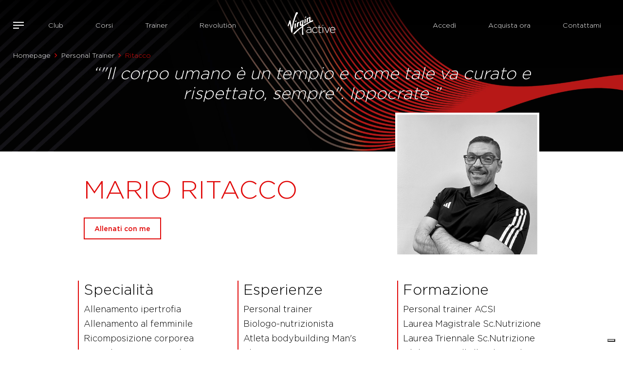

--- FILE ---
content_type: text/html; charset=utf-8
request_url: https://vai-sitefinity-app-service.azurewebsites.net/people/mario-ritacco-m-ritacco
body_size: 40230
content:
 <!DOCTYPE html> <html lang="en" > <head> <meta charset="utf-8" /> <meta name="viewport" content="width=device-width, initial-scale=1, shrink-to-fit=no"> <link rel="icon" type="image/png" href="/favicon-96x96.png" sizes="96x96" /> <link rel="icon" type="image/svg+xml" href="/favicon.svg" /> <link rel="shortcut icon" href="/favicon.ico" /> <link rel="apple-touch-icon" sizes="180x180" href="/apple-touch-icon.png" /> <link rel="canonical" href="https://www.virginactive.it/people/mario-ritacco-m-ritacco" /> <link href="https://cdn.jsdelivr.net/npm/bootstrap@5.3.3/dist/css/bootstrap.min.css" rel="stylesheet" async integrity="sha384-QWTKZyjpPEjISv5WaRU9OFeRpok6YctnYmDr5pNlyT2bRjXh0JMhjY6hW+ALEwIH" crossorigin="anonymous"> <script>
    var createCookie = function (name, value, hours) {
        var expires;
        if (hours) {
            if (hours > 0) {
                var date = new Date();
                date.setTime(date.getTime() + (hours * 60 * 60 * 1000));
                expires = "; expires=" + date.toGMTString();
            } else {
                expires = "; expires=Thu, 01 Jan 1970 00:00:01 GMT";
            }
        }
        else {
            expires = "";
        }
        document.cookie = name + "=" + value + expires + "; path=/";
    }

    function getCookie(cname) {
        let name = cname + "=";
        let decodedCookie = decodeURIComponent(document.cookie);
        let ca = decodedCookie.split(';');
        for (let i = 0; i < ca.length; i++) {
            let c = ca[i];
            while (c.charAt(0) == ' ') {
                c = c.substring(1);
            }
            if (c.indexOf(name) == 0) {
                const aaa = c.substring(name.length, c.length);
                return c.substring(name.length, c.length);
            }
        }
        return "";
    }

    var deleteCookie = function (name) {
        createCookie(name, '', -1);
    }

    if (!('remove' in Element.prototype)) {
        Element.prototype.remove = function () {
            if (this.parentNode) {
                this.parentNode.removeChild(this);
            }
        };
    }
</script> <script src="/ScriptResource.axd?d=6DQe8ARl7A9TiuWej5ttCtIk-4XjS3W4gd4qptwvSztfQcNU37pWznEPl83uqewjnBelHq2c2fdCePTlifdBt31k7bmO1RwPho378lB1ogIbrMcHEcwe0Aaq0knJ_t47rgIdgcHWDTYeEZTwN8T67aNmIE_8SPVyCawddbhkXAMQKuJVeWnnKLwM-eYaclGJ0&amp;t=ffffffffd4e8d4d7" type="text/javascript"></script><script src="/ScriptResource.axd?d=dJqyoTStQGFGCcNtOAFUckrGWdbPAuFe41skn3ACo-ywGJ4kKBYK3KABFmzDQ9ighnR-zX9K4Z0LrzXSnnZ7tpR4vTCLK7MjrYBf0GVcg4DpR2ocMkpOL6Eci6-Wgr1j5azoBJDJo7j2HLzmq1gKvDrNged5_v1OsOgkadzgWzG-UDe9tkJvgbnp3G0mhANh0&amp;t=ffffffffd4e8d4d7" type="text/javascript"></script><link href="/content/vai-main-css?v=vnFXpXDb5OjJ8SazB2CSsRnrE6VstjkwbVsJjT38s7Q1" rel="stylesheet" type="text/css" /><link href="/content/vai-animation-css?v=_XHF7W-j8f1k9_zeWf8Ia204uZmVkjEN5em1WcEQyTY1" rel="stylesheet" type="text/css" /><link href="https://cdn.jsdelivr.net/npm/select2@4.1.0-rc.0/dist/css/select2.min.css" rel="stylesheet" type="text/css" /> <title>
	Personal Trainer Ritacco
</title>   <meta property="og:title" content="Personal Trainer Ritacco" /><meta property="og:type" content="website" /><meta property="og:url" content="https://vai-sitefinity-app-service.azurewebsites.net/people/mario-ritacco-m-ritacco" /><meta property="og:site_name" content="Default" /><meta name="Generator" content="Sitefinity 15.1.8324.0 DX" /><link rel="canonical" href="https://vai-sitefinity-app-service.azurewebsites.net/people/mario-ritacco-m-ritacco" /></head> <body>  <header id="site-header" class=""> <div class="container-fluid container-no-padding relative-container"> 
<div class="row" data-sf-element="Row">
    <div id="HeaderPlaceholder_T30EA8EC1001_Col00" class="sf_colsIn col-lg-5 menuLeft" data-sf-element="Column 1" data-placeholder-label="Column 1">

<a id="buttonOpenFullMenu">
    <span class="icon-bars"></span>
</a>

<div class="overlay-menu" id="navFull">
    <div>
        <div class="headerMenu">
            <a id="buttonCloseFullMenu">
                <span class="icon-close"></span> CHIUDI
            </a>
            <div class="text-center">
                <a href="\">
                    <img src="/ResourcePackages/Bootstrap5/assets/dist/img/virgin-active-logo-black.svg" loading="lazy" alt="Virgin Active" />
                </a>
            </div>
            <div class="headerIcons">
                
                
            </div>
        </div>

        <nav class="menuContainer">
            <div class="container-fluid">
                
                <div class="row" id='navbar-1'>
        <div class="col-sm-6">
            <a class="" href="/club" target="_self">
                <h4>Club</h4>
                <span>Scegli tra i Club presenti in tutta Italia, pensati per fare stare bene chi ama allenarsi: scopri dove siamo, i servizi e le nostre strutture.</span>
            </a>
        </div>
        <div class="col-sm-6">
            <a class="" href="/corsi" target="_self">
                <h4>Corsi</h4>
                <span>Scopri tutti i corsi Virgin Active e scegli quello più adatto alle tue esigenze tra le 4 aree di allenamento: Equilibrio, Forza, Resistenza e Stabilità.</span>
            </a>
        </div>
        <div class="col-sm-6">
            <a class="" href="/trainer" target="_self">
                <h4>Trainer</h4>
                <span>1500 trainer qualificati a disposizione per ogni tipo di allenamento e il tuo benessere personale.</span>
            </a>
        </div>
        <div class="col-sm-6">
            <a class="" href="/revolution" target="_self">
                <h4>Revolution</h4>
                <span>10 categorie di allenamento digitale che puoi fare quando vuoi e dove vuoi sulla nostra piattaforma multi-device.</span>
            </a>
        </div>
        <div class="col-sm-6">
            <a class="" href="/corporate" target="_self">
                <h4>Corporate</h4>
                <span>Virgin Active è leader internazionale nel settore dei centri fitness e benessere con oltre 1 milione di iscritti e più di 250 club in tutto il mondo.</span>
            </a>
        </div>
        <div class="col-sm-6">
            <a class="" href="/academy" target="_self">
                <h4>Academy</h4>
                <span>Virgin Active Academy è una scuola che prepara i professionisti del fitness ai livelli d'eccellenza.</span>
            </a>
        </div>
        <div class="col-sm-6">
            <a class="" href="/concierge-list" target="_self">
                <h4>Concierge</h4>
                <span>Un’area di vantaggi dedicati ai possessori dell’abbonamento Collection Open 12 mesi.</span>
            </a>
        </div>
        <div class="col-sm-6">
            <a class="" href="/assistenza" target="_self">
                <h4>Assistenza</h4>
                <span>Prenota un appuntamento presso il club per ricevere un trattamento su misura e trovare l'abbonamento più adatto a te.</span>
            </a>
        </div>

                </div>
            </div>
        </nav>
    </div>

    <div class="social">
        <a href="https://www.facebook.com/virginactiveIT/" target="_blank" class="facebook">
            <img src="/ResourcePackages/Bootstrap5/assets/dist/img/icons-social-facebook.svg" alt="facebook" aria-label="facebook" width="22" height="22" />
        </a>
        <a href="https://www.instagram.com/virginactiveit/" target="_blank" class="instagram">
            <img src="/ResourcePackages/Bootstrap5/assets/dist/img/icons-social-instagram.svg" alt="instagram" aria-label="instagram" width="22" height="22" />
        </a>
        <a href="https://twitter.com/virginactiveIT/" target="_blank" class="twitter">
            <img src="/ResourcePackages/Bootstrap5/assets/dist/img/icons-social-twitter.svg" alt="x" aria-label="x" width="22" height="22" />
        </a>
        <a href="https://it.linkedin.com/company/virginactiveit/" target="_blank" class="linkedin">
            <img src="/ResourcePackages/Bootstrap5/assets/dist/img/icons-social-linkedin.svg" alt="linkedin" aria-label="linkedin" width="22" height="22" />
        </a>


        <a href="https://www.tiktok.com/@virginactiveit/" target="_blank" class="tiktok">
            <img src="/ResourcePackages/Bootstrap5/assets/dist/img/icons-social-tik-tok.svg" alt="tik tok" aria-label="tik tok" width="22" height="22" />
        </a>
    </div>
</div>












<div class="leftNav">
    <nav class="navbar navbar-expand-md navbar-light bg-light">
        <div class="container-fluid">
            

            <a class="navbar-brand" href="/">Navbar</a>
            <button class="navbar-toggler" type="button" data-bs-toggle="collapse" data-bs-target='#navbar-2' aria-controls='navbar-2' aria-expanded="false" aria-label="Toggle navigation">
                <span class="navbar-toggler-icon"></span>
            </button>
            <div class="collapse navbar-collapse" id='navbar-2'>
                <ul class="navbar-nav me-auto mb-2 mb-lg-0">
        <li class="nav-item">
            <a class="nav-link " href="/club" target="_self">Club</a>
        </li>
        <li class="nav-item">
            <a class="nav-link " href="/corsi" target="_self">Corsi</a>
        </li>
        <li class="nav-item">
            <a class="nav-link " href="/trainer" target="_self">Trainer</a>
        </li>
        <li class="nav-item">
            <a class="nav-link " href="/revolution" target="_self">Revolution</a>
        </li>

                </ul>
            </div>
        </div>
    </nav>
</div>









    </div>
    <div id="HeaderPlaceholder_T30EA8EC1001_Col01" class="sf_colsIn col-lg-2" data-sf-element="Column 2" data-placeholder-label="Column 2">
    <a href="/homepage" title="Open image in original size">
                <img loading="lazy" class="mw-100 h-auto mainLogo" src="https://vai-sitefinity-cdn-prod-gda8g2ekg2g9buf9.z01.azurefd.net/images/default-source/logo/virgin-active-logo-white.svg?sfvrsn=a499c863_7" title="virgin-active-logo-white" alt="virgin-active-logo-white"
         
          />

    </a>
 
    <a href="/homepage" title="Open image in original size">
                <img loading="lazy" class="mw-100 h-auto mainLogoScroll" src="https://vai-sitefinity-cdn-prod-gda8g2ekg2g9buf9.z01.azurefd.net/images/default-source/logo/virgin-active-logo-black.svg?sfvrsn=57fbb411_4" title="virgin-active-logo-black" alt="virgin-active-logo-black"
         
          />

    </a>
 
    </div>
    <div id="HeaderPlaceholder_T30EA8EC1001_Col02" class="sf_colsIn col-lg-5 menuRight" data-sf-element="Column 3" data-placeholder-label="Column 3">


<div class="loginHeaderButton">
    <div data-sf-role="sf-logged-in-view" style="display: none">
        <div class="d-flex gap-3">
            <div class="flex-grow-1">
                <a href=" #" data-sf-role="sf-logged-in-name" style="display:none"></a>
                <a href="/people/SignOut/?sf_cntrl_id=ctl00$HeaderPlaceholder$T30EA8EC1008">Logout</a>
            </div>
        </div>
    </div>
    <div data-sf-role="sf-logged-out-view" style="display: none">
        <div class="d-flex gap-2 align-items-center">
            <button data-sf-role="login-status-button" type="button" >Accedi</button>
        </div>
    </div>
</div>

<input type="hidden" data-sf-role="sf-status-json-endpoint-url" value="/rest-api/login-status" />
<input type="hidden" data-sf-role="sf-logout-redirect-url" value="https://vai-sitefinity-app-service.azurewebsites.net/homepage" />
<input type="hidden" data-sf-role="sf-login-redirect-url" value="https://vai-sitefinity-app-service.azurewebsites.net/replylogin" />
<input type="hidden" data-sf-role="sf-is-design-mode-value" value="False" />
<input type="hidden" data-sf-role="sf-allow-windows-sts-login" value="False" />







<div class="mainMenuRight shopNow">
    <nav class="navbar navbar-expand-md navbar-light bg-light">
        <div class="container-fluid">
            

            <a class="navbar-brand" href="/">Navbar</a>
            <button class="navbar-toggler" type="button" data-bs-toggle="collapse" data-bs-target='#navbar-3' aria-controls='navbar-3' aria-expanded="false" aria-label="Toggle navigation">
                <span class="navbar-toggler-icon"></span>
            </button>
            <div class="collapse navbar-collapse" id='navbar-3'>
                <ul class="navbar-nav me-auto mb-2 mb-lg-0">
        <li class="nav-item">
            <a class="nav-link " href="https://shop.virginactive.it/account/login" target="_self">Acquista ora</a>
        </li>

                </ul>
            </div>
        </div>
    </nav>
</div>














<div class="mainMenuRight discoverOffer">
    <nav class="navbar navbar-expand-md navbar-light bg-light">
        <div class="container-fluid">
            

            <a class="navbar-brand" href="/">Navbar</a>
            <button class="navbar-toggler" type="button" data-bs-toggle="collapse" data-bs-target='#navbar-4' aria-controls='navbar-4' aria-expanded="false" aria-label="Toggle navigation">
                <span class="navbar-toggler-icon"></span>
            </button>
            <div class="collapse navbar-collapse" id='navbar-4'>
                <ul class="navbar-nav me-auto mb-2 mb-lg-0">
        <li class="nav-item">
            <a class="nav-link " href="/appuntamento" target="_self">Contattami</a>
        </li>

                </ul>
            </div>
        </div>
    </nav>
</div>









    </div>
</div>



<div>
    <nav aria-label="Full path to the current page">
        <ol class="breadcrumb" data-first-segment="people/">
                                <li class="breadcrumb-item"><a data-current-segment="" href="/">Homepage</a></li>
                                <li class="breadcrumb-item"><a data-current-segment="people" href="/people">Personal Trainer</a></li>
                            <li class="breadcrumb-item active" aria-current="page">Ritacco</li>
        </ol>
    </nav>
</div>

 </div> </header> <div id="site-content"> 



<script src="/bundles/geolocation-bundle?v=y6xqQ4DH_4f3Uxy-BICqdhkfIFPfngKELwSXbD_aoeI1" type="text/javascript"></script>






<script type="application/ld+json">
    {
      "@context": "https://schema.org",
      "@type": "Person",
      "email": "m.ritacco@virginactive.it",
      "image": "https://vai-sitefinity-cdn-prod-gda8g2ekg2g9buf9.z01.azurefd.net/images/default-source/trainers/cb250bac-7c38-4a01-a961-c9748900a03a_web-jpg.jpg?sfvrsn=5bed7923_2",
      "jobTitle": "",
      "name": "Mario Ritacco",
      "url": "https://vai-sitefinity-app-service.azurewebsites.net/people/mario-ritacco-m-ritacco"
    }
</script>

<div class="trainerDetail">
    <div class="trainerHeader">
        <h2>&ldquo;"Il corpo umano è un tempio e come tale va curato e rispettato, sempre". Ippocrate &rdquo;</h2>
    </div>

    <div class="customContainer">
        <div class="row">
            <div class="col-sm-8 order-2 order-md-1">
                <div class="trainerDetailData">
                    <span class="trainerDetailType"></span>
                    <h1 class="trainerDetailName">Mario Ritacco</h1>
                    <span class="trainerDetailInfo"></span>
                    <a href="/trainervai?ref=Mario-Ritacco" class="btn btn-red">Allenati con me</a>
                </div>
            </div>
            <div class="col-sm-4 order-1 order-md-2">
                <div class="trainerDetailImage squareBlock">
                    <div class="squareBlockInner">
                            <img class="personImage" src="https://vai-sitefinity-cdn-prod-gda8g2ekg2g9buf9.z01.azurefd.net/images/default-source/trainers/cb250bac-7c38-4a01-a961-c9748900a03a_web-jpg.jpg?sfvrsn=5bed7923_2" alt="Mario Ritacco" />
                    </div>
                </div>
            </div>
        </div>
    </div>
    <div class="customContainer trainerDetailText noPadding">
        <div class="row">
            <div class="col-md-4">
                <div class="trainerDetailTextBorder">
                    <h3>Specialit&agrave;</h3>
                    <div>Allenamento ipertrofia <br>Allenamento al femminile <br>Ricomposizione corporea <br>Consulenza nutrizionale <br>Preparatore bodybuilding&nbsp;<br>Posing Man's physique&nbsp;</div>
                </div>
            </div>
            <div class="col-md-4">
                <div class="trainerDetailTextBorder">
                    <h3>Esperienze</h3>
                    <div>Personal trainer<br>Biologo-nutrizionista <br>Atleta bodybuilding Man's Physiq</div>
                </div>
            </div>
            <div class="col-md-4">
                <div class="trainerDetailTextBorder">
                    <h3>Formazione</h3>
                    <div>Personal trainer ACSI <br>Laurea Magistrale Sc.Nutrizione<br>Laurea Triennale Sc.Nutrizione<br>Abilitazione all'albo dei Biolog<br>Diploma Functional trainer I liv</div>
                </div>
            </div>
        </div>
    </div>
</div>

<div class="fad-from-out cssSlide">
    <div class="swiper-container aaaaecac-dfaa-eeea-aaaa-aaacaabaeafa">
        <div class="container carouselHeader containerCarousel">
            <h2>I club dove puoi<br/> <strong>allenarti con me.</strong></h2>
            <div class="carouselArrow">
            </div>
        </div>

        <div class="swiffy-slider slider-item-show4 slider-item-reveal slider-item-ratio slider-item-ratio-1x1 slider-nav-autoplay slider-nav-autopause slider-nav-animation-slow" data-slider-nav-autoplay-interval="3000">
            <div class="slider-container">
                    <div class="slide swiper-slide">
                        <div class="squareBlock singleClubSlide">
                            
                            <a href="/club/genova" class="squareBlockInner">
                                <div class="darkOverlay"></div>
                                <div class="slideText">
                                        <p class="clubType">
                                            Life
                                            
                                        </p>
                                                                            <h2 class="clubName">Genova</h2>
                                                                            <p class="clubAddress">Via Paolo Mantovani 153R, Genova </p>
                                </div>
                                    <img class="clubImage" src="https://vai-sitefinity-cdn-prod-gda8g2ekg2g9buf9.z01.azurefd.net/images/default-source/clubs/genova/500x500-genova9fff0402-e6d9-4771-b6ff-38020557194a.jpg?sfvrsn=2bc31a64_3" alt="Genova" />
                            </a>
                        </div>
                    </div>
            </div>
            <button type="button" class="slider-nav"></button>
            <button type="button" class="slider-nav slider-nav-next"></button>
        </div>

    </div>
</div>

<script>
    const slideNumberC = 1;
    if ((slideNumberC > 3 && window.innerWidth > 992) ||
        (slideNumberC > 1 && window.innerWidth < 992)) {

    }
    else {
        var faqToggle = document.getElementsByClassName('aaaaecac-dfaa-eeea-aaaa-aaacaabaeafa')[0];
        faqToggle.classList.add('no-swiper');
    }

        function calculateDistances(clientLocation) {
            var clubs = [{"Id":"fc17eb9f-f7ed-46a9-b97d-2d85f277c12f","Url":"/club/genova","ExerpId":null,"Name":"Genova","Address":{"Id":"f75a7765-40b0-615e-939c-ff000030bf6c","CountryCode":"IT","StateCode":null,"City":"Genova","Zip":"16151","Street":"Via Paolo Mantovani 153R","Latitude":44.4126422,"Longitude":8.8803487000000132,"MapZoomLevel":null},"Image":{"Width":500,"Height":500,"Album":{"ResizeOnUpload":false,"NewSize":0,"MaxSize":0,"MaxItemSize":0,"Title":["C","l","u","b","s"],"Description":[],"UrlName":["c","l","u","b","s"],"BlobStorageProvider":"Database","RunningTask":"00000000-0000-0000-0000-000000000000","DownloadSecurityProviderName":null,"ExcludeFromSiteSearch":false,"OutputCacheProfile":null,"ClientCacheProfile":null,"OutputCacheDuration":0,"ClientCacheDuration":0,"OutputSlidingExpiration":false,"OutputCacheMaxSize":0,"EnableOutputCache":false,"EnableClientCache":false,"UseDefaultSettingsForOutputCaching":false,"UseDefaultSettingsForClientCaching":false,"ParentId":null,"ThumbnailProfiles":[],"CoverId":null,"ItemDefaultUrl":["/","c","l","u","b","s"],"Id":"cab6ae31-8587-4d1c-908a-a9c8ebb6e0f4","Visible":false,"Owner":"a4e2fd6a-103c-40ea-ac57-c6fff9a451de","ViewsCount":0,"VotesSum":0.0000000000,"VotesCount":0,"DateCreated":"2022-09-22T10:16:34.3Z","PublicationDate":"2022-09-22T10:16:34.237Z","ExpirationDate":null,"Version":0,"DefaultPageId":null,"IncludeInSitemap":true,"Status":0,"UIStatus":0,"PostRights":1,"AllowTrackBacks":null,"AllowComments":true,"ApproveComments":false,"EmailAuthor":false,"OriginalContentId":"00000000-0000-0000-0000-000000000000","LastModifiedBy":"a4e2fd6a-103c-40ea-ac57-c6fff9a451de","AvailableLanguages":[""]},"AlternativeText":[],"MediaUrl":"https://vai-sitefinity-cdn-prod-gda8g2ekg2g9buf9.z01.azurefd.net/images/default-source/clubs/genova/500x500-genova9fff0402-e6d9-4771-b6ff-38020557194a.jpg?sfvrsn=2bc31a64_3","TotalSize":41253,"Author":[],"Extension":".jpg","FolderId":"a210494c-7ac7-4248-8e97-63fc4f6afd12","ItemDefaultUrl":["/","i","m","a","g","e","s","/","d","e","f","a","u","l","t","-","s","o","u","r","c","e","/","c","l","u","b","s","/","g","e","n","o","v","a","/","5","0","0","x","5","0","0","-","g","e","n","o","v","a","9","f","f","f","0","4","0","2","-","e","6","d","9","-","4","7","7","1","-","b","6","f","f","-","3","8","0","2","0","5","5","7","1","9","4","a"],"MediaFileUrlName":["5","0","0","x","5","0","0","-","g","e","n","o","v","a","9","f","f","f","0","4","0","2","-","e","6","d","9","-","4","7","7","1","-","b","6","f","f","-","3","8","0","2","0","5","5","7","1","9","4","a"],"ThumbnailNames":["400pxw","800pxw"],"ParentId":"cab6ae31-8587-4d1c-908a-a9c8ebb6e0f4","EmbedUrl":"https://vai-sitefinity-cdn-prod-gda8g2ekg2g9buf9.z01.azurefd.net/images/default-source/clubs/genova/500x500-genova9fff0402-e6d9-4771-b6ff-38020557194a.jpg?sfvrsn=2bc31a64_3","ThumbnailUrl":"https://vai-sitefinity-cdn-prod-gda8g2ekg2g9buf9.z01.azurefd.net/images/default-source/clubs/genova/500x500-genova9fff0402-e6d9-4771-b6ff-38020557194a.tmb-.jpg?Culture=en&sfvrsn=2bc31a64_3","BlobStorageProvider":"Database","ThumbnailsVersion":3,"ApprovalWorkflowState":["P","u","b","l","i","s","h","e","d"],"Id":"df5e7dbd-45aa-4c27-8e8b-a09413eb1335","Visible":true,"Title":["5","0","0","x","5","0","0","-","g","e","n","o","v","a"],"Description":[],"UrlName":["5","0","0","x","5","0","0","-","g","e","n","o","v","a","9","f","f","f","0","4","0","2","-","e","6","d","9","-","4","7","7","1","-","b","6","f","f","-","3","8","0","2","0","5","5","7","1","9","4","a"],"Owner":"fc5085a2-e0d4-4a41-ab91-b8dcdeac7ebc","ViewsCount":0,"VotesSum":0.0000000000,"VotesCount":0,"DateCreated":"2023-02-16T16:04:21.533Z","PublicationDate":"2023-02-16T16:04:21.033Z","ExpirationDate":null,"Version":3,"DefaultPageId":null,"IncludeInSitemap":true,"Status":2,"UIStatus":0,"PostRights":1,"AllowTrackBacks":null,"AllowComments":true,"ApproveComments":false,"EmailAuthor":false,"OriginalContentId":"d18953d2-604a-49b0-a37e-9a94ce82ec06","LastModifiedBy":"4014e003-4f07-40dc-993a-638763747f79","AvailableLanguages":[""]},"ClubType":"Life","ClubTypeId":null,"NotForSale":false,"Presale":false}];
            if (clientLocation) {
                for (let i = 0; i < clubs.length; i++) {
                    const club = clubs[i];
                    if (club.Address.Longitude && club.Address.Latitude) {
                        distance(clientLocation.latitude, clientLocation.longitude, club.Address.Latitude, club.Address.Longitude, setDistanceOnDom, club);
                    } else {
                        getClubLocation(clientLocation, club);
                    }
                }
            }
        }

        function setDistanceOnDom(value, club) {
            const distanceInKm = Math.round(value * 10) / 10 + ' Km'
            let query = ".distance_" + club.Name;
            query = query.replace(/\s/g, '')
            const elements = document.querySelectorAll(query);
            elements.forEach(function (element, idx) {
                element.innerHTML = distanceInKm;
            });
        }

        function getClubLocation(clientLocation, club) {
            var geocoder = new google.maps.Geocoder();
            const address = club.Address;
            const addressString = address.City + " " + address.Street + " " + address.Zip + " " + address.CountryCode
            geocoder.geocode({ address: addressString }, function (results, status) {
                if (status == google.maps.GeocoderStatus.OK) {
                    var lat = results[0].geometry.location.lat();
                    var lon = results[0].geometry.location.lng();
                    distance(clientLocation.latitude, clientLocation.longitude, lat, lon, setDistanceOnDom, club);
                }
            });
        }

</script>

<style>
    .clubImage {
        height: 100%;
        width: 350px;
        object-fit: cover;
    }

    .no-swiper.aaaaecac-dfaa-eeea-aaaa-aaacaabaeafa .carouselArrow {
        display: none;
    }
</style>

<style>
    .personImage {
        object-position: top;
    }
</style>
<div id="Contentplaceholder_C002_Col00" class="sf_colsIn container" data-sf-element="Container" data-placeholder-label="Container">
</div>
 </div> <footer id="site-footer"> 
<div id="FooterPlaceholder_TE794AC80022_Col00" class="sf_colsIn container footer" data-sf-element="Container" data-placeholder-label="Container"><div class="row" data-sf-element="Row">
    <div id="FooterPlaceholder_TE794AC80042_Col00" class="sf_colsIn col-lg-4" data-sf-element="Column 1" data-placeholder-label="Column 1">
<div >
    <div ><img src="https://vai-sitefinity-cdn-prod-gda8g2ekg2g9buf9.z01.azurefd.net/images/default-source/logo/virgin-active-logo-black.svg?sfvrsn=57fbb411_4" width="130" sf-size="130" alt="Virgin Active Logo"></div>    
</div>
    </div>
    <div id="FooterPlaceholder_TE794AC80042_Col01" class="sf_colsIn col-lg-8" data-sf-element="Column 2" data-placeholder-label="Column 2"><div class="row" data-sf-element="Row">
    <div id="FooterPlaceholder_TE794AC80043_Col00" class="sf_colsIn col-6 col-lg-3" data-sf-element="Column 1" data-placeholder-label="Column 1">
<div class="footerListTitle" >
    <div >Attività</div>    
</div>
<div class="footerList">
    <nav>
        <ul class="nav flex-column">
                <li class="nav-item">
                    <a class="nav-link" href="/attivita/balance" target="_self">Balance</a>
                </li>
                <li class="nav-item">
                    <a class="nav-link" href="/attivita/cycle" target="_self">Cycle</a>
                </li>
                <li class="nav-item">
                    <a class="nav-link" href="/attivita/dance" target="_self">Dance</a>
                </li>
                <li class="nav-item">
                    <a class="nav-link" href="/attivita/functional" target="_self">Functional</a>
                </li>
                <li class="nav-item">
                    <a class="nav-link" href="/attivita/strength" target="_self">Strength</a>
                </li>
                <li class="nav-item">
                    <a class="nav-link" href="/attivita/water" target="_self">Water</a>
                </li>
                <li class="nav-item">
                    <a class="nav-link" href="/attivita/yoga" target="_self">Yoga</a>
                </li>
        </ul>
    </nav>
</div>
    </div>
     <div id="FooterPlaceholder_TE794AC80043_Col01" class="sf_colsIn col-6 col-lg-3" data-sf-element="Column 2" data-placeholder-label="Column 2">
<div class="footerListTitle" >
    <div >Chi siamo</div>    
</div>


<div class="footerList">
    <nav>
        

        <ul class="nav flex-column">
     <li class="nav-item">
        <a class="nav-link " href="/club" target="_self">Club</a>

    </li>
     <li class="nav-item">
        <a class="nav-link " href="/corsi" target="_self">Corsi</a>

    </li>
     <li class="nav-item">
        <a class="nav-link " href="/trainer" target="_self">Trainer</a>

    </li>
     <li class="nav-item">
        <a class="nav-link " href="/revolution" target="_self">Revolution</a>

    </li>
     <li class="nav-item">
        <a class="nav-link " href="/academy" target="_self">Academy</a>

    </li>
     <li class="nav-item">
        <a class="nav-link " href="/corporate" target="_self">Corporate</a>

    </li>
     <li class="nav-item">
        <a class="nav-link " href="/concierge-list" target="_self">Concierge</a>

    </li>
        </ul>
    </nav>
</div>





    </div>
     <div id="FooterPlaceholder_TE794AC80043_Col02" class="sf_colsIn col-6 col-lg-3" data-sf-element="Column 3" data-placeholder-label="Column 3">
<div class="footerListTitle" >
    <div >Info<br></div>    
</div>


<div class="footerList">
    <nav>
        

        <ul class="nav flex-column">
     <li class="nav-item">
        <a class="nav-link " href="/carriere" target="_self">Carriere</a>

    </li>
     <li class="nav-item">
        <a class="nav-link " href="https://helpcentervirginactiveitalia2.zendesk.com/hc/it" target="_blank">Assistenza</a>

    </li>
     <li class="nav-item">
        <a class="nav-link " href="https://virginactive.it/supporto-richieste" target="_blank">Reclami</a>

    </li>
     <li class="nav-item">
        <a class="nav-link " href="/privacy-policy" target="_self">Privacy Policy</a>

    </li>
     <li class="nav-item">
        <a class="nav-link " href="/privacy-policy-app" target="_self">Privacy Policy App</a>

    </li>
     <li class="nav-item">
        <a class="nav-link " href="/cookie-policy" target="_self">Cookie Policy</a>

    </li>
     <li class="nav-item">
        <a class="nav-link " href="/termini-e-condizioni" target="_self">Termini e condizioni</a>

    </li>
     <li class="nav-item">
        <a class="nav-link " href="https://vai-sitefinity-cdn-prod-gda8g2ekg2g9buf9.z01.azurefd.net/docs/default-source/default-document-library/codice-etico-vai-16-01-2017.pdf" target="_blank">Codice etico</a>

    </li>
     <li class="nav-item">
        <a class="nav-link " href="https://virginactive.whistlelink.com/" target="_blank">Whistleblowing</a>

    </li>
     <li class="nav-item">
        <a class="nav-link " href="https://www.virginactive.it/docs/default-source/documenti-legal/terms-and-conditions-vigenti.pdf?_cldee=NASblUZ7IKZ5rBduEISYBLNjTLqVKPRq9sCtMfbUprwP4RCVkMeq0saZvghLq3TR&amp;recipientid=contact-24846e050028ef11840a000d3adafe48-78bf8c1a6cee48ef86f8567c3352b90f&amp;esid=53c3451d-35b6-f011-bbd2-0022489f3e40" target="_blank">Condizioni Generali di Abbonamento</a>

    </li>
     <li class="nav-item">
        <a class="nav-link " href="https://vai-sitefinity-cdn-prod-gda8g2ekg2g9buf9.z01.azurefd.net/docs/default-source/documenti-legal/regolamento_op-virginactive_portaamico-2022_modi_xix_def.pdf?sfvrsn=c489abd5_1" target="_blank">Concorso</a>

    </li>
        </ul>
    </nav>
</div>





    </div>
     <div id="FooterPlaceholder_TE794AC80043_Col03" class="sf_colsIn col-6 col-lg-3" data-sf-element="Column 4" data-placeholder-label="Column 4">
<div class="footerListTitle" >
    <div >Download</div>    
</div>
    <a href="/redirect/appstore" title="Open image in original size">
                <img loading="lazy" class="mw-100 h-auto footerAppStore footer-image" src="https://vai-sitefinity-cdn-prod-gda8g2ekg2g9buf9.z01.azurefd.net/images/default-source/default-album/controls-buttons-app-store.svg?sfvrsn=6486bf4d_0&amp;MaxWidth=125&amp;MaxHeight=41&amp;ScaleUp=false&amp;Quality=High&amp;Method=ResizeFitToAreaArguments&amp;Signature=030FA0EEF5A57CB962EEA82C6703B670EC285503" title="MyVirginActive App Store" alt="MyVirginActive App Store"
         width=125
         height=41 />

    </a>
 
    <a href="/redirect/googleplay" title="Open image in original size">
                <img loading="lazy" class="mw-100 h-auto footerGooglePlay footer-image" src="https://vai-sitefinity-cdn-prod-gda8g2ekg2g9buf9.z01.azurefd.net/images/default-source/default-album/controls-buttons-google-play-store.svg?sfvrsn=9fc649b8_0&amp;MaxWidth=125&amp;MaxHeight=41&amp;ScaleUp=false&amp;Quality=High&amp;Method=ResizeFitToAreaArguments&amp;Signature=5DECEA9C4832424706E0529E476D69934394BA9E" title="MyVirginActive Google Play" alt="MyVirginActive Google Play"
         width=125
         height=41 />

    </a>
 
<div class="footerListTitle visible-desktop mt-50" >
    <div >Seguici su<br></div>    
</div>
<div class="footer-social-link visible-desktop" >
    <div ><p style="white-space: nowrap"><a target="_blank" href="https://www.facebook.com/virginactiveIT" data-sf-ec-immutable=""><img src="https://vai-sitefinity-cdn-prod-gda8g2ekg2g9buf9.z01.azurefd.net/images/default-source/icone/facebook-black.png?sfvrsn=b5013ac3_1" sf-size="100" alt="Facebook"></a>
 <a target="_blank" href="https://www.instagram.com/virginactiveit/" data-sf-ec-immutable=""><img src="https://vai-sitefinity-cdn-prod-gda8g2ekg2g9buf9.z01.azurefd.net/images/default-source/icone/instagram-black.png?sfvrsn=970ae3f1_1" sf-size="100" alt="Instagram"></a>
 <a target="_blank" href="https://it.linkedin.com/company/virginactiveit" data-sf-ec-immutable=""><img src="https://vai-sitefinity-cdn-prod-gda8g2ekg2g9buf9.z01.azurefd.net/images/default-source/icone/linkedin-black.png?sfvrsn=6d718f99_1" sf-size="100" alt="Linkedin"></a>
 <a target="_blank" href="https://www.tiktok.com/@virginactiveit" data-sf-ec-immutable=""><img src="https://vai-sitefinity-cdn-prod-gda8g2ekg2g9buf9.z01.azurefd.net/images/default-source/icone/tik-tok-black.png?sfvrsn=ec530521_1" sf-size="100" alt="Tik Tok"></a>
</p></div>    
</div>
    </div>
</div>

    </div>
</div>
<div class="row" data-sf-element="Row">
    <div id="FooterPlaceholder_TE794AC80047_Col00" class="sf_colsIn col-lg-12" data-sf-element="Column 1" data-placeholder-label="Column 1">
<div class="footerListTitle visible-mobile" >
    <div >Seguici su<br></div>    
</div>
<div class="footer-social-link visible-mobile" >
    <div ><p><a target="_blank" href="https://www.facebook.com/virginactiveIT" data-sf-ec-immutable=""><img src="https://vai-sitefinity-cdn-prod-gda8g2ekg2g9buf9.z01.azurefd.net/images/default-source/icone/icons-social-facebook.svg?sfvrsn=135e2af1_1" sf-size="100" alt=""></a>
 <a target="_blank" href="https://www.instagram.com/virginactiveit/" data-sf-ec-immutable=""><img src="https://vai-sitefinity-cdn-prod-gda8g2ekg2g9buf9.z01.azurefd.net/images/default-source/academy/icons-social-instagram.svg?sfvrsn=12bf2a9c_1" sf-size="100" alt=""></a>
 <a target="_blank" href="https://twitter.com/virginactiveIT" data-sf-ec-immutable=""><img src="https://vai-sitefinity-cdn-prod-gda8g2ekg2g9buf9.z01.azurefd.net/images/default-source/icone/icons-social-twitter.svg?sfvrsn=28be1482_1" sf-size="100" alt=""></a>
 <a target="_blank" href="https://it.linkedin.com/company/virginactiveit" data-sf-ec-immutable=""><img src="https://vai-sitefinity-cdn-prod-gda8g2ekg2g9buf9.z01.azurefd.net/images/default-source/icone/icons-social-linkedin.svg?sfvrsn=345c5f0f_1" sf-size="100" alt=""></a>
 <a target="_blank" href="https://www.tiktok.com/@virginactiveit" data-sf-ec-immutable=""><img src="https://vai-sitefinity-cdn-prod-gda8g2ekg2g9buf9.z01.azurefd.net/images/default-source/icone/icons-social-tik-tok.svg?sfvrsn=3ec6040f_1" sf-size="100" alt=""></a>
</p></div>    
</div>
    </div>
</div>

<div class="footerCopyright" >
    <div ><p>© Copyright 2024 Virgin Active. All rights reserved. Powered by&nbsp;<strong><a data-sf-ec-immutable="" href="https://www.gammastudiosrl.com/">Gamma Studio</a>&nbsp;</strong>and<strong>&nbsp;<a data-sf-ec-immutable="" href="https://www.mindgear.it/">Mindgear</a></strong></p><p style="color: rgba(125, 115, 132, 1)"><strong>Virgin Active Italia Spa</strong> Corso Como 15, 20154 Milano (MI) - Italia
    Iscritta al Registro delle Imprese di Milano REA n. 1690341 - P.IVA 03641880962 Società a socio unico - soggetta a direzione e coordinamento di Virgin Active International Ltd</p><p>&nbsp;</p></div>    
</div>
</div>
 </footer>  <script async defer src="https://maps.googleapis.com/maps/api/js?key=AIzaSyDg5ALRjytlUkBQKsCOUniMkrI5daZFQSc&loading=async"></script>  <script src="/ResourcePackages/Bootstrap5/assets/dist/js/popper.min.js" type="text/javascript"></script><script src="/ResourcePackages/Bootstrap5/assets/dist/js/bootstrap.min.js" type="text/javascript"></script><script src="https://cdn.jsdelivr.net/npm/select2@4.1.0-rc.0/dist/js/select2.min.js" type="text/javascript"></script>   <script src="https://cdn.jsdelivr.net/npm/swiffy-slider@1.6.0/dist/js/swiffy-slider.min.js" crossorigin="anonymous" defer></script> <link href="https://cdn.jsdelivr.net/npm/swiffy-slider@1.6.0/dist/css/swiffy-slider.min.css" rel="stylesheet" crossorigin="anonymous"> <script src="/Frontend-Assembly/Telerik.Sitefinity.Frontend.Identity/Mvc/Scripts/LoginStatus/login-status.min.js?package=Bootstrap5&amp;v=MTgzOTU2NDE4NA%3d%3d" type="text/javascript"></script><script type="application/json" id="PersonalizationTracker">
	{"IsPagePersonalizationTarget":false,"IsUrlPersonalizationTarget":false,"PageId":"259381f5-e01c-4c63-a421-26f971489774"}
</script><script type="text/javascript" src="/WebResource.axd?d=[base64]&amp;t=638543132440000000">

</script> <script src="/bundles/vaibase-bundle?v=wlqLZKK9CvJZYWkTjwtlHgKoAXBwej-s5C5RwInjAH81" type="text/javascript"></script> <script>

    const cookieLaw = {
        'cookieLaw': (getCookie("tracking") == "false" ? 0 : 1)
    }

    dataLayer = [cookieLaw];

    (function (w, d, s, l, i) {
        w[l] = w[l] || []; w[l].push({
            'gtm.start':
                new Date().getTime(), event: 'gtm.js'
        }); var f = d.getElementsByTagName(s)[0],
            j = d.createElement(s), dl = l != 'dataLayer' ? '&l=' + l : ''; j.async = true; j.src =
                'https://www.googletagmanager.com/gtm.js?id=' + i + dl; f.parentNode.insertBefore(j, f);
    })(window, document, 'script', 'dataLayer', 'GTM-5PR3D55');

    $(document).ready(function () {
        function sendLeadToAnalytics() {
            var dataStr = getCookie('SENDLEADTOANALYTICS');

            if (typeof dataStr !== 'undefined') {
                try {
                    var dataObj = JSON.parse(dataStr);

                    if (typeof dataObj['DataHash'] !== 'undefined' && typeof dataObj['Form'] !== 'undefined') {

                        window.dataLayer = window.dataLayer || [];

                        dataLayer.push({
                            'event': 'userRegistrationNew',
                            'dL_lead': dataObj['Form'],
                            'dL_hashedPhone': dataObj['DataHash']
                        });
                    }
                } catch (e) {

                }
                deleteCookie('SENDLEADTOANALYTICS');
            }
        }
        sendLeadToAnalytics();
    });

</script> </body> </html>


--- FILE ---
content_type: image/svg+xml
request_url: https://vai-sitefinity-cdn-prod-gda8g2ekg2g9buf9.z01.azurefd.net/images/default-source/academy/icons-social-instagram.svg?sfvrsn=12bf2a9c_1
body_size: 1591
content:
<?xml version="1.0" encoding="utf-16"?>
<svg width="20" height="22" viewBox="0 0 20 22" xmlns="http://www.w3.org/2000/svg" xmlns:xlink="http://www.w3.org/1999/xlink">
  <defs>
    <path id="pdqmzqnlja" d="M0 0h20v20.127H0z" />
  </defs>
  <g transform="translate(0 .979)" fill="none" fill-rule="evenodd">
    <mask id="yyg3kodu4b" fill="#fff">
      <use xlink:href="#pdqmzqnlja" />
    </mask>
    <path d="M15.338 3.484c-.663 0-1.201.542-1.201 1.208 0 .667.538 1.207 1.201 1.207s1.199-.54 1.199-1.207c0-.666-.536-1.208-1.199-1.208M10 13.418c-1.841 0-3.334-1.501-3.334-3.354 0-1.853 1.493-3.355 3.334-3.355s3.333 1.502 3.333 3.355-1.492 3.354-3.333 3.354m0-8.522c-2.836 0-5.135 2.314-5.135 5.168 0 2.853 2.299 5.168 5.135 5.168 2.835 0 5.135-2.314 5.135-5.168S12.835 4.896 10 4.896M10 0C7.284 0 6.944.011 5.877.06 2.246.227.227 2.255.061 5.914.011 6.988 0 7.33 0 10.064c0 2.732.011 3.075.06 4.15.166 3.654 2.181 5.685 5.816 5.853 1.068.049 1.408.06 4.124.06 2.716 0 3.056-.011 4.123-.06 3.628-.168 5.652-2.196 5.816-5.854.049-1.074.061-1.417.061-4.15 0-2.733-.012-3.075-.06-4.148C19.776 2.263 17.759.228 14.124.06 13.056.011 12.716 0 10 0m0 1.814c2.67 0 2.986.01 4.041.058 2.71.125 3.976 1.419 4.1 4.126.048 1.06.057 1.379.057 4.066 0 2.688-.01 3.006-.057 4.067-.125 2.705-1.387 4.001-4.1 4.125-1.055.05-1.37.06-4.041.06-2.67 0-2.987-.01-4.041-.06-2.717-.125-3.976-1.424-4.099-4.126-.049-1.061-.059-1.38-.059-4.066 0-2.687.011-3.005.059-4.067.124-2.706 1.386-4.001 4.099-4.125C7.014 1.824 7.33 1.814 10 1.814" fill="#000" mask="url(#yyg3kodu4b)" />
  </g>
</svg>

--- FILE ---
content_type: image/svg+xml
request_url: https://vai-sitefinity-cdn-prod-gda8g2ekg2g9buf9.z01.azurefd.net/images/default-source/default-album/controls-buttons-app-store.svg?sfvrsn=6486bf4d_0&MaxWidth=125&MaxHeight=41&ScaleUp=false&Quality=High&Method=ResizeFitToAreaArguments&Signature=030FA0EEF5A57CB962EEA82C6703B670EC285503
body_size: 7878
content:
<?xml version="1.0" encoding="utf-16"?>
<svg width="135" height="41" viewBox="0 0 135 41" xmlns="http://www.w3.org/2000/svg" xmlns:xlink="http://www.w3.org/1999/xlink">
  <defs>
    <path id="2hhju2rpba" d="M0 0h135v40.255H0z" />
    <path id="90l0mpfiuc" d="M6 40.255h119.664V0H6z" />
  </defs>
  <g transform="translate(0 .734)" fill="none" fill-rule="evenodd">
    <mask id="p4mztlvcsb" fill="#fff">
      <use xlink:href="#2hhju2rpba" />
    </mask>
    <path d="M124.249 0H10.756c-.413 0-.823 0-1.234.002-.347.002-.689.008-1.037.013a16.79 16.79 0 0 0-2.26.177 8.211 8.211 0 0 0-2.146.631A7.287 7.287 0 0 0 2.253 2.01 6.397 6.397 0 0 0 .924 3.64a6.15 6.15 0 0 0-.705 1.915 11.76 11.76 0 0 0-.202 2.015C.006 7.88.005 8.19 0 8.498V31.76c.005.312.006.615.017.927.009.676.077 1.35.202 2.015.124.667.362 1.313.705 1.917.342.602.79 1.15 1.329 1.625.534.48 1.15.88 1.826 1.186.675.306 1.398.52 2.145.634.747.11 1.503.17 2.26.178.35.007.691.011 1.038.011.411.002.821.002 1.234.002h113.493c.405 0 .818 0 1.223-.002.344 0 .696-.004 1.04-.01.756-.009 1.51-.068 2.256-.179a8.325 8.325 0 0 0 2.153-.634 7.086 7.086 0 0 0 1.824-1.186 6.559 6.559 0 0 0 1.333-1.625c.341-.604.577-1.25.699-1.917.125-.665.196-1.34.21-2.015.004-.312.004-.615.004-.927.009-.366.009-.73.009-1.1V9.596c0-.368 0-.734-.009-1.1 0-.307 0-.617-.005-.926a12.23 12.23 0 0 0-.21-2.015 6.164 6.164 0 0 0-.698-1.915c-.696-1.21-1.8-2.196-3.157-2.818a8.32 8.32 0 0 0-2.153-.63c-.746-.111-1.5-.17-2.256-.178-.344-.005-.696-.011-1.04-.013C125.067 0 124.654 0 124.249 0z" fill="#A6A6A6" mask="url(#p4mztlvcsb)" />
    <path d="M9.413 39.375c-.344 0-.679-.004-1.02-.011a15.855 15.855 0 0 1-2.107-.164c-.651-.1-1.28-.286-1.87-.552a6.112 6.112 0 0 1-1.575-1.022 5.45 5.45 0 0 1-1.152-1.406 5.369 5.369 0 0 1-.612-1.668 11.178 11.178 0 0 1-.187-1.887c-.008-.212-.017-.919-.017-.919V8.498s.01-.696.017-.9c.009-.63.07-1.26.186-1.884a5.467 5.467 0 0 1 1.758-3.08 6.315 6.315 0 0 1 1.582-1.029 7.16 7.16 0 0 1 1.865-.547C6.981.956 7.688.9 8.396.893L9.413.88h115.914l1.03.013c.701.007 1.403.062 2.095.163.655.1 1.29.286 1.885.551 1.17.539 2.123 1.39 2.724 2.436a5.36 5.36 0 0 1 .603 1.66c.117.627.183 1.262.196 1.898.004.286.004.592.004.896.009.377.009.737.009 1.099v21.062c0 .366 0 .723-.01 1.082 0 .327 0 .627-.004.936a11.528 11.528 0 0 1-.193 1.865 5.322 5.322 0 0 1-.609 1.68 5.585 5.585 0 0 1-1.144 1.396 6.105 6.105 0 0 1-1.58 1.028 7.154 7.154 0 0 1-1.88.554c-.698.101-1.403.157-2.109.164-.33.007-.677.01-1.012.01l-1.222.003-114.697-.002z" fill="#000" />
    <path d="M24.769 20.43a4.987 4.987 0 0 1 2.357-4.178 5.058 5.058 0 0 0-3.992-2.172c-1.68-.177-3.307 1.012-4.162 1.012-.873 0-2.19-.994-3.61-.965a5.31 5.31 0 0 0-4.472 2.746c-1.934 3.37-.491 8.322 1.36 11.046.928 1.333 2.01 2.824 3.429 2.77 1.387-.057 1.905-.89 3.579-.89 1.659 0 2.145.89 3.59.857 1.49-.024 2.427-1.34 3.322-2.686.666-.95 1.178-2 1.518-3.113a4.815 4.815 0 0 1-2.92-4.427zM22.037 12.289a4.926 4.926 0 0 0 1.115-3.513 4.95 4.95 0 0 0-3.208 1.67A4.685 4.685 0 0 0 18.8 13.83a4.088 4.088 0 0 0 3.237-1.54M44.059 25.754h3.752l-1.85-5.482h-.051l-1.851 5.482zm4.243 1.56h-4.733l-1.137 3.377h-2.005l4.484-12.498h2.083l4.483 12.498h-2.039l-1.136-3.378zM59.25 26.136c0-1.845-.948-3.058-2.394-3.058-1.419 0-2.375 1.238-2.375 3.058 0 1.835.956 3.065 2.375 3.065 1.446 0 2.393-1.204 2.393-3.065zm1.91 0c0 2.83-1.507 4.65-3.779 4.65a3.065 3.065 0 0 1-2.849-1.594h-.043v4.513h-1.858V21.58h1.8v1.515h.033a3.207 3.207 0 0 1 2.883-1.61c2.297 0 3.812 1.827 3.812 4.65zM69.214 26.136c0-1.845-.947-3.058-2.393-3.058-1.419 0-2.375 1.238-2.375 3.058 0 1.835.956 3.065 2.375 3.065 1.446 0 2.393-1.204 2.393-3.065zm1.91 0c0 2.83-1.506 4.65-3.778 4.65a3.065 3.065 0 0 1-2.849-1.594h-.043v4.513h-1.858V21.58h1.8v1.515h.033a3.207 3.207 0 0 1 2.883-1.61c2.298 0 3.812 1.827 3.812 4.65zM77.71 27.209c.138 1.239 1.334 2.053 2.97 2.053 1.565 0 2.692-.814 2.692-1.931 0-.97-.68-1.551-2.289-1.949l-1.609-.39c-2.28-.555-3.339-1.628-3.339-3.37 0-2.155 1.867-3.637 4.518-3.637 2.624 0 4.423 1.482 4.484 3.637h-1.876c-.113-1.247-1.137-2-2.634-2-1.497 0-2.522.762-2.522 1.87 0 .884.655 1.404 2.255 1.802l1.37.338c2.546.607 3.605 1.636 3.605 3.465 0 2.338-1.85 3.802-4.794 3.802-2.754 0-4.613-1.43-4.733-3.69h1.902zM89.346 19.423v2.157h1.722v1.48h-1.722v5.023c0 .781.345 1.144 1.102 1.144.204-.003.408-.018.61-.043v1.472a5.07 5.07 0 0 1-1.031.087c-1.833 0-2.548-.693-2.548-2.46V23.06h-1.317v-1.48h1.317v-2.157h1.867zM98.76 26.136c0-1.967-.895-3.127-2.401-3.127-1.506 0-2.401 1.17-2.401 3.127 0 1.974.895 3.125 2.401 3.125 1.506 0 2.401-1.15 2.401-3.125zm-6.695 0c0-2.868 1.677-4.669 4.294-4.669 2.625 0 4.295 1.801 4.295 4.669 0 2.874-1.662 4.668-4.295 4.668s-4.294-1.794-4.294-4.668zM102.186 21.58h1.772v1.55H104a2.163 2.163 0 0 1 2.178-1.646c.214 0 .428.023.637.07v1.75a2.552 2.552 0 0 0-.835-.114 1.877 1.877 0 0 0-1.937 2.097v5.404h-1.858V21.58zM109.102 25.295h4.526a2.186 2.186 0 0 0-2.053-2.31c-.055-.002-.111-.003-.167-.002a2.3 2.3 0 0 0-2.306 2.292v.02zm6.282 2.72c-.25 1.654-1.85 2.79-3.898 2.79-2.634 0-4.27-1.777-4.27-4.626 0-2.858 1.645-4.712 4.192-4.712 2.505 0 4.08 1.732 4.08 4.494v.642h-6.395v.112a2.37 2.37 0 0 0 2.436 2.582 2.049 2.049 0 0 0 2.09-1.283h1.765zM42.309 13.177c.078.57.632.932 1.43.932.745 0 1.29-.387 1.29-.919 0-.458-.348-.733-1.138-.92l-.768-.187c-1.08-.255-1.572-.779-1.572-1.66 0-1.07.868-1.782 2.171-1.782a1.95 1.95 0 0 1 2.15 1.723h-.901a1.139 1.139 0 0 0-1.261-.899c-.733 0-1.22.354-1.22.895 0 .428.314.674 1.091.857l.658.163c1.224.286 1.729.786 1.729 1.69 0 1.148-.886 1.867-2.3 1.867-1.322 0-2.212-.686-2.279-1.76h.92zM50.154 11.741a1.007 1.007 0 0 0-1.063-.77c-.745 0-1.2.575-1.2 1.54 0 .982.46 1.569 1.2 1.569a.978.978 0 0 0 1.063-.745h.864a1.765 1.765 0 0 1-1.923 1.544 2.074 2.074 0 0 1-2.113-2.368 2.064 2.064 0 0 1 2.11-2.339 1.78 1.78 0 0 1 1.926 1.57h-.864zM54.795 13.123v-.379l-1.1.07c-.62.042-.901.254-.901.654 0 .409.352.645.835.645a1.063 1.063 0 0 0 1.163-.955c0-.012.002-.023.003-.035m-2.895.387c0-.816.604-1.286 1.675-1.352l1.22-.072v-.39c0-.48-.314-.75-.922-.75-.496 0-.84.184-.938.504h-.861c.09-.779.819-1.278 1.84-1.278 1.129 0 1.766.566 1.766 1.524v3.095h-.856v-.637h-.07a1.51 1.51 0 0 1-1.353.712A1.361 1.361 0 0 1 51.9 13.51M57.071 10.26h.855v.694h.067a1.221 1.221 0 0 1 1.216-.77c.133 0 .266.012.396.038v.882a2.486 2.486 0 0 0-.496-.053 1.057 1.057 0 0 0-1.149 1.065v2.676h-.889V10.26z" fill="#FFF" />
    <mask id="ghcq0zlqzd" fill="#fff">
      <use xlink:href="#90l0mpfiuc" />
    </mask>
    <path d="M60.67 14.792h.886V10.26h-.886v4.532zm-.132-5.872a.578.578 0 0 1 .54-.613.578.578 0 0 1 .609.544.578.578 0 0 1-.54.613l-.034.001a.548.548 0 0 1-.574-.522l-.001-.023zM65.937 11.741a1.007 1.007 0 0 0-1.063-.77c-.745 0-1.2.575-1.2 1.54 0 .982.46 1.569 1.2 1.569a.978.978 0 0 0 1.063-.745h.864a1.765 1.765 0 0 1-1.923 1.544 2.074 2.074 0 0 1-2.113-2.368 2.064 2.064 0 0 1 2.11-2.339 1.78 1.78 0 0 1 1.926 1.57h-.864zM70.578 13.123v-.379l-1.1.07c-.62.042-.901.254-.901.654 0 .409.352.645.835.645a1.063 1.063 0 0 0 1.163-.955c0-.012.002-.023.003-.035zm-2.895.387c0-.816.604-1.286 1.675-1.352l1.22-.072v-.39c0-.48-.314-.75-.922-.75-.496 0-.84.184-.938.504h-.861c.09-.779.819-1.278 1.84-1.278 1.129 0 1.766.566 1.766 1.524v3.095h-.856v-.637h-.07a1.51 1.51 0 0 1-1.353.712 1.361 1.361 0 0 1-1.501-1.356zM76.943 10.173c1.013 0 1.675.474 1.762 1.273h-.853c-.082-.333-.405-.545-.91-.545-.495 0-.872.237-.872.59 0 .272.228.442.716.554l.748.175c.856.2 1.258.57 1.258 1.236 0 .853-.79 1.423-1.866 1.423-1.071 0-1.77-.487-1.848-1.29h.889a.913.913 0 0 0 .98.566c.554 0 .947-.25.947-.612 0-.27-.211-.445-.662-.554l-.785-.183c-.857-.203-1.253-.59-1.253-1.265 0-.803.73-1.368 1.749-1.368zM83.784 14.792h-.856v-.72h-.07c-.234.535-.782.86-1.36.807a1.465 1.465 0 0 1-1.552-1.677V10.26h.89v2.71c0 .732.293 1.08.946 1.08a1.023 1.023 0 0 0 1.112-1.14v-2.65h.89v4.532z" fill="#FFF" mask="url(#ghcq0zlqzd)" />
  </g>
</svg>

--- FILE ---
content_type: image/svg+xml
request_url: https://vai-sitefinity-app-service.azurewebsites.net/ResourcePackages/Bootstrap5/assets/dist/img/icons-menu-hamburger.svg
body_size: 927
content:
<svg width="22" height="14" viewBox="0 0 22 14" xmlns="http://www.w3.org/2000/svg">
    <defs>
        <clipPath id="13oxvwglxa">
            <path d="M1440 0v6772H0V0h1440z"/>
        </clipPath>
        <clipPath id="pa775c0tmb">
            <path d="M22 0v2H0V0h22z"/>
        </clipPath>
        <clipPath id="5wrjbt4rac">
            <path d="M12 0v2H0V0h12z"/>
        </clipPath>
    </defs>
    <g clip-path="url(#13oxvwglxa)" transform="translate(-40 -49)">
        <g clip-path="url(#pa775c0tmb)" transform="matrix(-1 0 0 1 62 49)">
            <path fill="#FFF" d="M0 0h22v2H0V0z"/>
        </g>
        <g clip-path="url(#pa775c0tmb)" transform="matrix(-1 0 0 1 62 55)">
            <path fill="#FFF" d="M0 0h22v2H0V0z"/>
        </g>
        <g clip-path="url(#5wrjbt4rac)" transform="matrix(-1 0 0 1 52 61)">
            <path fill="#FFF" d="M0 0h12v2H0V0z"/>
        </g>
    </g>
</svg>
